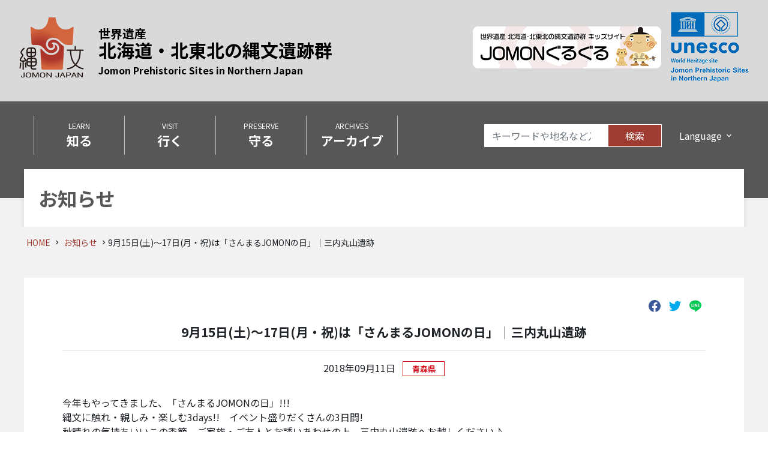

--- FILE ---
content_type: text/html; charset=UTF-8
request_url: https://jomon-japan.jp/news/7479
body_size: 64429
content:
<!doctype html>
<html lang="ja">

<head>
    <meta charset="UTF-8">
    <meta name="viewport" content="width=device-width, initial-scale=1">
    <link rel="manifest" href="https://jomon-japan.jp/ja/wp-content/themes/jomon-japan-ja/favicon/webmanifest.json">
    <link rel="icon" href="https://jomon-japan.jp/ja/wp-content/themes/jomon-japan-ja/favicon/favicon.ico">
    <link rel="icon" href="https://jomon-japan.jp/ja/wp-content/themes/jomon-japan-ja/favicon/logo.svg" type="image/svg+xml">
    <link rel="apple-touch-icon" href="https://jomon-japan.jp/ja/wp-content/themes/jomon-japan-ja/favicon/apple-touch-icon.png">

    <title>9月15日(土)～17日(月・祝)は「さんまるJOMONの日」｜三内丸山遺跡 &#8211; 【公式】世界遺産　北海道・北東北の縄文遺跡群</title>
<meta name='robots' content='max-image-preview:large' />
<link rel='dns-prefetch' href='//www.googletagmanager.com' />
<link rel='dns-prefetch' href='//api.jomon-japan.jp' />
<link rel='dns-prefetch' href='//maxcdn.bootstrapcdn.com' />
<link rel='dns-prefetch' href='//fonts.googleapis.com' />
<style id='wp-img-auto-sizes-contain-inline-css'>
img:is([sizes=auto i],[sizes^="auto," i]){contain-intrinsic-size:3000px 1500px}
/*# sourceURL=wp-img-auto-sizes-contain-inline-css */
</style>
<link rel='stylesheet' id='sbr_styles-css' href='https://jomon-japan.jp/ja/wp-content/plugins/reviews-feed/assets/css/sbr-styles.css?ver=1.1.2' media='all' />
<link rel='stylesheet' id='sbi_styles-css' href='https://jomon-japan.jp/ja/wp-content/plugins/instagram-feed/css/sbi-styles.min.css?ver=6.6.1' media='all' />
<style id='wp-block-library-inline-css'>
:root{--wp-block-synced-color:#7a00df;--wp-block-synced-color--rgb:122,0,223;--wp-bound-block-color:var(--wp-block-synced-color);--wp-editor-canvas-background:#ddd;--wp-admin-theme-color:#007cba;--wp-admin-theme-color--rgb:0,124,186;--wp-admin-theme-color-darker-10:#006ba1;--wp-admin-theme-color-darker-10--rgb:0,107,160.5;--wp-admin-theme-color-darker-20:#005a87;--wp-admin-theme-color-darker-20--rgb:0,90,135;--wp-admin-border-width-focus:2px}@media (min-resolution:192dpi){:root{--wp-admin-border-width-focus:1.5px}}.wp-element-button{cursor:pointer}:root .has-very-light-gray-background-color{background-color:#eee}:root .has-very-dark-gray-background-color{background-color:#313131}:root .has-very-light-gray-color{color:#eee}:root .has-very-dark-gray-color{color:#313131}:root .has-vivid-green-cyan-to-vivid-cyan-blue-gradient-background{background:linear-gradient(135deg,#00d084,#0693e3)}:root .has-purple-crush-gradient-background{background:linear-gradient(135deg,#34e2e4,#4721fb 50%,#ab1dfe)}:root .has-hazy-dawn-gradient-background{background:linear-gradient(135deg,#faaca8,#dad0ec)}:root .has-subdued-olive-gradient-background{background:linear-gradient(135deg,#fafae1,#67a671)}:root .has-atomic-cream-gradient-background{background:linear-gradient(135deg,#fdd79a,#004a59)}:root .has-nightshade-gradient-background{background:linear-gradient(135deg,#330968,#31cdcf)}:root .has-midnight-gradient-background{background:linear-gradient(135deg,#020381,#2874fc)}:root{--wp--preset--font-size--normal:16px;--wp--preset--font-size--huge:42px}.has-regular-font-size{font-size:1em}.has-larger-font-size{font-size:2.625em}.has-normal-font-size{font-size:var(--wp--preset--font-size--normal)}.has-huge-font-size{font-size:var(--wp--preset--font-size--huge)}.has-text-align-center{text-align:center}.has-text-align-left{text-align:left}.has-text-align-right{text-align:right}.has-fit-text{white-space:nowrap!important}#end-resizable-editor-section{display:none}.aligncenter{clear:both}.items-justified-left{justify-content:flex-start}.items-justified-center{justify-content:center}.items-justified-right{justify-content:flex-end}.items-justified-space-between{justify-content:space-between}.screen-reader-text{border:0;clip-path:inset(50%);height:1px;margin:-1px;overflow:hidden;padding:0;position:absolute;width:1px;word-wrap:normal!important}.screen-reader-text:focus{background-color:#ddd;clip-path:none;color:#444;display:block;font-size:1em;height:auto;left:5px;line-height:normal;padding:15px 23px 14px;text-decoration:none;top:5px;width:auto;z-index:100000}html :where(.has-border-color){border-style:solid}html :where([style*=border-top-color]){border-top-style:solid}html :where([style*=border-right-color]){border-right-style:solid}html :where([style*=border-bottom-color]){border-bottom-style:solid}html :where([style*=border-left-color]){border-left-style:solid}html :where([style*=border-width]){border-style:solid}html :where([style*=border-top-width]){border-top-style:solid}html :where([style*=border-right-width]){border-right-style:solid}html :where([style*=border-bottom-width]){border-bottom-style:solid}html :where([style*=border-left-width]){border-left-style:solid}html :where(img[class*=wp-image-]){height:auto;max-width:100%}:where(figure){margin:0 0 1em}html :where(.is-position-sticky){--wp-admin--admin-bar--position-offset:var(--wp-admin--admin-bar--height,0px)}@media screen and (max-width:600px){html :where(.is-position-sticky){--wp-admin--admin-bar--position-offset:0px}}

/*# sourceURL=wp-block-library-inline-css */
</style><style id='global-styles-inline-css'>
:root{--wp--preset--aspect-ratio--square: 1;--wp--preset--aspect-ratio--4-3: 4/3;--wp--preset--aspect-ratio--3-4: 3/4;--wp--preset--aspect-ratio--3-2: 3/2;--wp--preset--aspect-ratio--2-3: 2/3;--wp--preset--aspect-ratio--16-9: 16/9;--wp--preset--aspect-ratio--9-16: 9/16;--wp--preset--color--black: #000000;--wp--preset--color--cyan-bluish-gray: #abb8c3;--wp--preset--color--white: #ffffff;--wp--preset--color--pale-pink: #f78da7;--wp--preset--color--vivid-red: #cf2e2e;--wp--preset--color--luminous-vivid-orange: #ff6900;--wp--preset--color--luminous-vivid-amber: #fcb900;--wp--preset--color--light-green-cyan: #7bdcb5;--wp--preset--color--vivid-green-cyan: #00d084;--wp--preset--color--pale-cyan-blue: #8ed1fc;--wp--preset--color--vivid-cyan-blue: #0693e3;--wp--preset--color--vivid-purple: #9b51e0;--wp--preset--gradient--vivid-cyan-blue-to-vivid-purple: linear-gradient(135deg,rgb(6,147,227) 0%,rgb(155,81,224) 100%);--wp--preset--gradient--light-green-cyan-to-vivid-green-cyan: linear-gradient(135deg,rgb(122,220,180) 0%,rgb(0,208,130) 100%);--wp--preset--gradient--luminous-vivid-amber-to-luminous-vivid-orange: linear-gradient(135deg,rgb(252,185,0) 0%,rgb(255,105,0) 100%);--wp--preset--gradient--luminous-vivid-orange-to-vivid-red: linear-gradient(135deg,rgb(255,105,0) 0%,rgb(207,46,46) 100%);--wp--preset--gradient--very-light-gray-to-cyan-bluish-gray: linear-gradient(135deg,rgb(238,238,238) 0%,rgb(169,184,195) 100%);--wp--preset--gradient--cool-to-warm-spectrum: linear-gradient(135deg,rgb(74,234,220) 0%,rgb(151,120,209) 20%,rgb(207,42,186) 40%,rgb(238,44,130) 60%,rgb(251,105,98) 80%,rgb(254,248,76) 100%);--wp--preset--gradient--blush-light-purple: linear-gradient(135deg,rgb(255,206,236) 0%,rgb(152,150,240) 100%);--wp--preset--gradient--blush-bordeaux: linear-gradient(135deg,rgb(254,205,165) 0%,rgb(254,45,45) 50%,rgb(107,0,62) 100%);--wp--preset--gradient--luminous-dusk: linear-gradient(135deg,rgb(255,203,112) 0%,rgb(199,81,192) 50%,rgb(65,88,208) 100%);--wp--preset--gradient--pale-ocean: linear-gradient(135deg,rgb(255,245,203) 0%,rgb(182,227,212) 50%,rgb(51,167,181) 100%);--wp--preset--gradient--electric-grass: linear-gradient(135deg,rgb(202,248,128) 0%,rgb(113,206,126) 100%);--wp--preset--gradient--midnight: linear-gradient(135deg,rgb(2,3,129) 0%,rgb(40,116,252) 100%);--wp--preset--font-size--small: 13px;--wp--preset--font-size--medium: 20px;--wp--preset--font-size--large: 36px;--wp--preset--font-size--x-large: 42px;--wp--preset--spacing--20: 0.44rem;--wp--preset--spacing--30: 0.67rem;--wp--preset--spacing--40: 1rem;--wp--preset--spacing--50: 1.5rem;--wp--preset--spacing--60: 2.25rem;--wp--preset--spacing--70: 3.38rem;--wp--preset--spacing--80: 5.06rem;--wp--preset--shadow--natural: 6px 6px 9px rgba(0, 0, 0, 0.2);--wp--preset--shadow--deep: 12px 12px 50px rgba(0, 0, 0, 0.4);--wp--preset--shadow--sharp: 6px 6px 0px rgba(0, 0, 0, 0.2);--wp--preset--shadow--outlined: 6px 6px 0px -3px rgb(255, 255, 255), 6px 6px rgb(0, 0, 0);--wp--preset--shadow--crisp: 6px 6px 0px rgb(0, 0, 0);}:where(.is-layout-flex){gap: 0.5em;}:where(.is-layout-grid){gap: 0.5em;}body .is-layout-flex{display: flex;}.is-layout-flex{flex-wrap: wrap;align-items: center;}.is-layout-flex > :is(*, div){margin: 0;}body .is-layout-grid{display: grid;}.is-layout-grid > :is(*, div){margin: 0;}:where(.wp-block-columns.is-layout-flex){gap: 2em;}:where(.wp-block-columns.is-layout-grid){gap: 2em;}:where(.wp-block-post-template.is-layout-flex){gap: 1.25em;}:where(.wp-block-post-template.is-layout-grid){gap: 1.25em;}.has-black-color{color: var(--wp--preset--color--black) !important;}.has-cyan-bluish-gray-color{color: var(--wp--preset--color--cyan-bluish-gray) !important;}.has-white-color{color: var(--wp--preset--color--white) !important;}.has-pale-pink-color{color: var(--wp--preset--color--pale-pink) !important;}.has-vivid-red-color{color: var(--wp--preset--color--vivid-red) !important;}.has-luminous-vivid-orange-color{color: var(--wp--preset--color--luminous-vivid-orange) !important;}.has-luminous-vivid-amber-color{color: var(--wp--preset--color--luminous-vivid-amber) !important;}.has-light-green-cyan-color{color: var(--wp--preset--color--light-green-cyan) !important;}.has-vivid-green-cyan-color{color: var(--wp--preset--color--vivid-green-cyan) !important;}.has-pale-cyan-blue-color{color: var(--wp--preset--color--pale-cyan-blue) !important;}.has-vivid-cyan-blue-color{color: var(--wp--preset--color--vivid-cyan-blue) !important;}.has-vivid-purple-color{color: var(--wp--preset--color--vivid-purple) !important;}.has-black-background-color{background-color: var(--wp--preset--color--black) !important;}.has-cyan-bluish-gray-background-color{background-color: var(--wp--preset--color--cyan-bluish-gray) !important;}.has-white-background-color{background-color: var(--wp--preset--color--white) !important;}.has-pale-pink-background-color{background-color: var(--wp--preset--color--pale-pink) !important;}.has-vivid-red-background-color{background-color: var(--wp--preset--color--vivid-red) !important;}.has-luminous-vivid-orange-background-color{background-color: var(--wp--preset--color--luminous-vivid-orange) !important;}.has-luminous-vivid-amber-background-color{background-color: var(--wp--preset--color--luminous-vivid-amber) !important;}.has-light-green-cyan-background-color{background-color: var(--wp--preset--color--light-green-cyan) !important;}.has-vivid-green-cyan-background-color{background-color: var(--wp--preset--color--vivid-green-cyan) !important;}.has-pale-cyan-blue-background-color{background-color: var(--wp--preset--color--pale-cyan-blue) !important;}.has-vivid-cyan-blue-background-color{background-color: var(--wp--preset--color--vivid-cyan-blue) !important;}.has-vivid-purple-background-color{background-color: var(--wp--preset--color--vivid-purple) !important;}.has-black-border-color{border-color: var(--wp--preset--color--black) !important;}.has-cyan-bluish-gray-border-color{border-color: var(--wp--preset--color--cyan-bluish-gray) !important;}.has-white-border-color{border-color: var(--wp--preset--color--white) !important;}.has-pale-pink-border-color{border-color: var(--wp--preset--color--pale-pink) !important;}.has-vivid-red-border-color{border-color: var(--wp--preset--color--vivid-red) !important;}.has-luminous-vivid-orange-border-color{border-color: var(--wp--preset--color--luminous-vivid-orange) !important;}.has-luminous-vivid-amber-border-color{border-color: var(--wp--preset--color--luminous-vivid-amber) !important;}.has-light-green-cyan-border-color{border-color: var(--wp--preset--color--light-green-cyan) !important;}.has-vivid-green-cyan-border-color{border-color: var(--wp--preset--color--vivid-green-cyan) !important;}.has-pale-cyan-blue-border-color{border-color: var(--wp--preset--color--pale-cyan-blue) !important;}.has-vivid-cyan-blue-border-color{border-color: var(--wp--preset--color--vivid-cyan-blue) !important;}.has-vivid-purple-border-color{border-color: var(--wp--preset--color--vivid-purple) !important;}.has-vivid-cyan-blue-to-vivid-purple-gradient-background{background: var(--wp--preset--gradient--vivid-cyan-blue-to-vivid-purple) !important;}.has-light-green-cyan-to-vivid-green-cyan-gradient-background{background: var(--wp--preset--gradient--light-green-cyan-to-vivid-green-cyan) !important;}.has-luminous-vivid-amber-to-luminous-vivid-orange-gradient-background{background: var(--wp--preset--gradient--luminous-vivid-amber-to-luminous-vivid-orange) !important;}.has-luminous-vivid-orange-to-vivid-red-gradient-background{background: var(--wp--preset--gradient--luminous-vivid-orange-to-vivid-red) !important;}.has-very-light-gray-to-cyan-bluish-gray-gradient-background{background: var(--wp--preset--gradient--very-light-gray-to-cyan-bluish-gray) !important;}.has-cool-to-warm-spectrum-gradient-background{background: var(--wp--preset--gradient--cool-to-warm-spectrum) !important;}.has-blush-light-purple-gradient-background{background: var(--wp--preset--gradient--blush-light-purple) !important;}.has-blush-bordeaux-gradient-background{background: var(--wp--preset--gradient--blush-bordeaux) !important;}.has-luminous-dusk-gradient-background{background: var(--wp--preset--gradient--luminous-dusk) !important;}.has-pale-ocean-gradient-background{background: var(--wp--preset--gradient--pale-ocean) !important;}.has-electric-grass-gradient-background{background: var(--wp--preset--gradient--electric-grass) !important;}.has-midnight-gradient-background{background: var(--wp--preset--gradient--midnight) !important;}.has-small-font-size{font-size: var(--wp--preset--font-size--small) !important;}.has-medium-font-size{font-size: var(--wp--preset--font-size--medium) !important;}.has-large-font-size{font-size: var(--wp--preset--font-size--large) !important;}.has-x-large-font-size{font-size: var(--wp--preset--font-size--x-large) !important;}
/*# sourceURL=global-styles-inline-css */
</style>

<style id='classic-theme-styles-inline-css'>
/*! This file is auto-generated */
.wp-block-button__link{color:#fff;background-color:#32373c;border-radius:9999px;box-shadow:none;text-decoration:none;padding:calc(.667em + 2px) calc(1.333em + 2px);font-size:1.125em}.wp-block-file__button{background:#32373c;color:#fff;text-decoration:none}
/*# sourceURL=/wp-includes/css/classic-themes.min.css */
</style>
<link rel='stylesheet' id='ctf_styles-css' href='https://jomon-japan.jp/ja/wp-content/plugins/custom-twitter-feeds/css/ctf-styles.min.css?ver=2.2.2' media='all' />
<link rel='stylesheet' id='jomon-archive-style-css' href='https://api.jomon-japan.jp/jomon-archive/web-view/dist/jomon-archive.css?ver=6.9' media='all' />
<link rel='stylesheet' id='cff-css' href='https://jomon-japan.jp/ja/wp-content/plugins/custom-facebook-feed/assets/css/cff-style.min.css?ver=4.2.6' media='all' />
<link rel='stylesheet' id='sb-font-awesome-css' href='https://maxcdn.bootstrapcdn.com/font-awesome/4.7.0/css/font-awesome.min.css?ver=6.9' media='all' />
<link rel="preload" as="font" type="font/woff2" crossorigin id='preload-material-icons-css' href='https://fonts.googleapis.com/icon?family=Material+Icons&#038;ver=6.9' media='all' />
<link rel='stylesheet' id='ie11-gfonts-material-icons-css' href='https://fonts.googleapis.com/icon?family=Material+Icons&#038;ver=6.9' media='all' />
<link rel="preload" as="font" type="font/woff2" crossorigin id='preload-gfonts-css' href='https://fonts.googleapis.com/css2?family=Noto+Sans+JP%3Awght%40400%3B700&#038;ver=6.9#038;display=swap' media='all' />
<link rel='stylesheet' id='ie11-gfonts-css' href='https://fonts.googleapis.com/css2?family=Noto+Sans+JP%3Awght%40400%3B700&#038;ver=6.9#038;display=swap' media='all' />
<link rel='stylesheet' id='jomon-japan-style-css' href='https://jomon-japan.jp/ja/wp-content/themes/jomon-japan-ja/style.css?ver=6.9' media='all' />
<script src="https://jomon-japan.jp/ja/wp-includes/js/jquery/jquery.min.js?ver=3.7.1" id="jquery-core-js"></script>
<script src="https://jomon-japan.jp/ja/wp-includes/js/jquery/jquery-migrate.min.js?ver=3.4.1" id="jquery-migrate-js"></script>

<!-- Site Kit によって追加された Google タグ（gtag.js）スニペット -->
<!-- Google アナリティクス スニペット (Site Kit が追加) -->
<script src="https://www.googletagmanager.com/gtag/js?id=G-1X01C5QX6Q" id="google_gtagjs-js" async></script>
<script id="google_gtagjs-js-after">
window.dataLayer = window.dataLayer || [];function gtag(){dataLayer.push(arguments);}
gtag("set","linker",{"domains":["jomon-japan.jp"]});
gtag("js", new Date());
gtag("set", "developer_id.dZTNiMT", true);
gtag("config", "G-1X01C5QX6Q");
//# sourceURL=google_gtagjs-js-after
</script>
<meta name="generator" content="Site Kit by Google 1.170.0" />
    
        
    <!-- util-ogp -->
    <meta property="og:title" content="9月15日(土)～17日(月・祝)は「さんまるJOMONの日」｜三内丸山遺跡">
    <meta property="og:description" content="今年もやってきました、「さんまるJOMONの日」!!! 縄文に触れ・親しみ・楽しむ3days!!　イベント盛りだくさんの3日間! 秋晴れの気持ちいいこの季節、ご家族・ご友人とお誘いあわせの上、三内丸山遺跡へお越しください [&hellip;]"/>
    <meta property="og:type" content="website"/>
    <meta property="og:url" content="https://jomon-japan.jp"/>
    
        <meta property="og:image" content="https://jomon-japan.jp/ja/wp-content/themes/jomon-japan-ja/image/favicon/icon-512.png"/>

        <!--// util-ogp -->



    
</head>

<body>
    <a class="sr-only" href="#content">本文まで移動</a>
    <header>
        <div class="container-fluid header-area">
            <div class="row items-center">
                <div class="col-12 col-xl-6 title-area-outer">
                    <div class="title-area">
                        <a href="https://jomon-japan.jp/">
                            <img alt="【公式】世界遺産　北海道・北東北の縄文遺跡群" width="108" height="126" src="https://jomon-japan.jp/ja/wp-content/themes/jomon-japan-ja/images/jomon-logo.png">

                            
                                <p>
                                    <span class="heritage">世界遺産</span>
                                    北海道・北東北の縄文遺跡群<br>
                                    <span>Jomon Prehistoric Sites in Northern Japan</span>
                                </p>

                            
                        </a>
                    </div>
                </div>
                <div class="col-12 col-xl-6 title-banner-outer">
                    <div class="title-banner-area">
                        <a href="https://jomon-japan.jp/kids/" target="_blank">
                            <img width="314" height="70" src="https://jomon-japan.jp/ja/wp-content/themes/jomon-japan-ja/images/banner-kids@0.5x.png" srcset="https://jomon-japan.jp/ja/wp-content/themes/jomon-japan-ja/images/banner-kids.png 2x" alt="北海道・北東北の縄文遺跡 キッズサイト JOMONぐるぐる" class="kidsbanner">
                        </a>

                        <img src="https://jomon-japan.jp/ja/wp-content/themes/jomon-japan-ja/images/unesco-wh@0.5x.png" srcset="https://jomon-japan.jp/ja/wp-content/themes/jomon-japan-ja/images/unesco-wh.png 2x" alt="国連教育科学文化機関（UNESCO）" class="unescobanner">
                    </div>
                </div>
            </div>
        </div>
        <!--// .header-area -->


                    <div class="nav-area  ">
                <div class="container">
                    <div class="row">
                        <div class="col-12">
                            <nav class="navbar navbar-expand-xl navbar-dark bg-jomon" aria-label="メインナビゲーション">
                                <button class="navbar-toggler" type="button" data-toggle="collapse" data-target="#navbarSupportedContent" aria-controls="navbarSupportedContent" aria-expanded="false" aria-label="Toggle navigation">
                                    <span class="navbar-toggler-icon"></span>
                                </button>

                                <div class="collapse navbar-collapse" id="navbarSupportedContent">

                                        <!-- nav-global -->
    <ul class="navbar-nav mr-auto">

        
            <li class="nav-item">
                <a class="nav-link" href="/learn/jomon-prehistoric-sites-in-northern-japan">
                    LEARN                    <span>知る</span>
                </a>
            </li>

        
            <li class="nav-item">
                <a class="nav-link" href="/visit/visiting-jomon-sites">
                    VISIT                    <span>行く</span>
                </a>
            </li>

        
            <li class="nav-item">
                <a class="nav-link" href="/protect/protection-scheme">
                    PRESERVE                    <span>守る</span>
                </a>
            </li>

        
            <li class="nav-item">
                <a class="nav-link" href="https://jomon-japan.jp/archives">
                    ARCHIVES                    <span>アーカイブ</span>
                </a>
            </li>

        
    </ul>
    <!--// nav-global -->


                                    <div class="lang-drop">
                                        
<form class="form-inline" id="site-search" method="post" action="/">
    <input class="form-control"
           type="search"
           placeholder="キーワードや地名など入力"
           name="s"
           id="s"
           aria-label="Search">
    <button class="btn" type="submit">検索</button>
</form>

                                        <div class="dropdown">
                                            <button class="btn dropdown-toggle" type="button" id="dropdown-language" data-toggle="dropdown" aria-haspopup="true" aria-expanded="false">
                                                Language
                                            </button>
                                            <div class="dropdown-menu" aria-labelledby="dropdown-language">
                                                <a class="dropdown-item" href="/">日本語</a>
                                                <a class="dropdown-item" href="/en">English</a>
                                                <a class="dropdown-item" href="/zh-cn">中文（简体字）</a>
                                                <a class="dropdown-item" href="/zh-tw">中文（繁體字）</a>
                                                <a class="dropdown-item" href="/kr">한국어</a>
                                            </div>
                                        </div>
                                    </div>
                                </div>

                            </nav>
                        </div>
                    </div>
                </div>
            </div>
            <!--// .nav-area -->

                <!-- nav-local -->
    <div class="local-nav-area">
        <div class="container">
            <div class="row">
                <div class="col-12">
                    <nav class="local-nav" aria-label="ローカルナビゲーション">
                        <span class="category-title">
                            お知らせ                        </span>

                                            </nav>
                </div>
            </div>
        </div>
    </div>

    <!--// nav-local -->




            <div id="fix-nav">
                <div class="nav-area">
                    <div class="container">
                        <div class="row">
                            <div class="col-12">
                                <nav class="navbar navbar-expand-xl navbar-dark bg-jomon" aria-label="固定式メインナビゲーション">
                                    <div class="sp-bar">
                                        <a class="navbar-brand" href="https://jomon-japan.jp"><img src="https://jomon-japan.jp/ja/wp-content/themes/jomon-japan-ja/images/jomon-logo.png" alt=""></a>
                                        <div>
                                            <button class="navbar-toggler" type="button" data-toggle="collapse" data-target="#fixnavContent" aria-controls="fixnavContent" aria-expanded="false" aria-label="Toggle navigation">
                                                <span class="navbar-toggler-icon"></span>
                                            </button>
                                        </div>
                                    </div>
                                    <div class="collapse navbar-collapse" id="fixnavContent">
                                        <a class="navbar-brand" href="https://jomon-japan.jp"><img src="https://jomon-japan.jp/ja/wp-content/themes/jomon-japan-ja/images/jomon-logo.png" alt=""></a>

                                        
    <!-- nav-global-sp -->
    <ul class="navbar-nav mr-auto">

        
            <li class="nav-item">
                <a class="nav-link" href="/learn/jomon-prehistoric-sites-in-northern-japan">
                    LEARN                    <span>知る</span>
                </a>
            </li>

        
            <li class="nav-item">
                <a class="nav-link" href="/visit/visiting-jomon-sites">
                    VISIT                    <span>行く</span>
                </a>
            </li>

        
            <li class="nav-item">
                <a class="nav-link" href="/protect/protection-scheme">
                    PRESERVE                    <span>守る</span>
                </a>
            </li>

        
            <li class="nav-item">
                <a class="nav-link" href="https://jomon-japan.jp/archives">
                    ARCHIVES                    <span>アーカイブ</span>
                </a>
            </li>

        
    </ul>

    <!-- nav-global-sp -->
                                        <div class="lang-drop">
                                            
<form class="form-inline" id="site-search" method="post" action="/">
    <input class="form-control"
           type="search"
           placeholder="キーワードや地名など入力"
           name="s"
           id="s"
           aria-label="Search">
    <button class="btn" type="submit">検索</button>
</form>


                                            <div class="dropdown">
                                                <button class="btn dropdown-toggle" type="button" id="fixnav-drop" data-toggle="dropdown" aria-haspopup="true" aria-expanded="false">
                                                    LANGUAGE
                                                </button>
                                                <div class="dropdown-menu" aria-labelledby="fixnav-drop">
                                                    <a class="dropdown-item" href="/">日本語</a>
                                                    <a class="dropdown-item" href="/en">English</a>
                                                    <a class="dropdown-item" href="/zh-cn">中文（简体字）</a>
                                                    <a class="dropdown-item" href="/zh-tw">中文（繁體字）</a>
                                                    <a class="dropdown-item" href="/kr">한국어</a>
                                                </div>
                                            </div>
                                        </div>
                                    </div>
                                </nav>
                            </div>
                        </div>
                    </div>
                </div>

                <div class="fix-local-nav-area">
                    <div class="container">
                        <div class="row">
                            <div class="col-12">

                                
    <!-- nav-local-sp -->
    <nav class="local-nav navbar navbar-light navbar-expand-xl" aria-label="ローカルナビゲーション">
        <div class="sp-bar">
            <span class="category-title">
                お知らせ            </span>
                    </div>
            </nav>
    <!--// nav-local-sp -->


                            </div>
                        </div>
                    </div>
                </div>
                <!-- //.fix-local-nav-area-->
            </div>
            <!--//#fix-nav -->
            </header>

    <!--// header -->    <main class="inner" id="content">
        <div class="main">
            <div class="container">
                <div class="row">
                    <div class="col-12">
                        <!-- breadcrumb -->

    <ol class="breadcrumb">
        
                            <li>
                    <a href="https://jomon-japan.jp/">
                        HOME                    </a>
                </li>
            
        
                            <li>
                    <a href="https://jomon-japan.jp/news">
                        お知らせ                    </a>
                </li>
            
        
                            <li>
                    9月15日(土)～17日(月・祝)は「さんまるJOMONの日」｜三内丸山遺跡                </li>
            
            </ol>


<!-- breadcrumb -->

                        <div class="content">
                            


<!-- content -->
<article class="single-content">
    
<!-- util-sns -->
<div class="sns-share">
    <a
            class="sns_share_facebook"
            href="http://www.facebook.com/share.php?u=https://jomon-japan.jp/news/7479"
            rel="nofollow noopener"
            target="_blank"
    >
        <svg aria-labelledby="title" height="24" viewBox="0 0 24 24" width="24" xmlns="http://www.w3.org/2000/svg">
            <title>Facebookで記事を共有</title>
            <path fill="none" d="M0 0h24v24H0z"/>
            <path d="M12 2C6.477 2 2 6.477 2 12c0 4.991 3.657 9.128 8.438 9.879V14.89h-2.54V12h2.54V9.797c0-2.506 1.492-3.89 3.777-3.89 1.094 0 2.238.195 2.238.195v2.46h-1.26c-1.243 0-1.63.771-1.63 1.562V12h2.773l-.443 2.89h-2.33v6.989C18.343 21.129 22 16.99 22 12c0-5.523-4.477-10-10-10z"/>
        </svg>
    </a>
    <a
            class="sns_share_twitter"
            href="https://twitter.com/share?url=https://jomon-japan.jp/news/7479&text=9月15日(土)～17日(月・祝)は「さんまるJOMONの日」｜三内丸山遺跡"
            rel="nofollow noopener"
            target="_blank"
    >
        <svg aria-labelledby="title" height="24" viewBox="0 0 24 24" width="24" xmlns="http://www.w3.org/2000/svg">
            <title>Twitterで記事を共有</title>
            <path fill="none" d="M0 0h24v24H0z"/>
            <path d="M22.162 5.656a8.384 8.384 0 0 1-2.402.658A4.196 4.196 0 0 0 21.6 4c-.82.488-1.719.83-2.656 1.015a4.182 4.182 0 0 0-7.126 3.814 11.874 11.874 0 0 1-8.62-4.37 4.168 4.168 0 0 0-.566 2.103c0 1.45.738 2.731 1.86 3.481a4.168 4.168 0 0 1-1.894-.523v.052a4.185 4.185 0 0 0 3.355 4.101 4.21 4.21 0 0 1-1.89.072A4.185 4.185 0 0 0 7.97 16.65a8.394 8.394 0 0 1-6.191 1.732 11.83 11.83 0 0 0 6.41 1.88c7.693 0 11.9-6.373 11.9-11.9 0-.18-.005-.362-.013-.54a8.496 8.496 0 0 0 2.087-2.165z"/>
        </svg>
    </a>

    <a
            class="sns_sns_line"
            href="https://social-plugins.line.me/lineit/share?url=https://jomon-japan.jp/news/7479"
            rel="nofollow noopener"
            target="_blank"
    >
        <svg aria-labelledby="title" height="24" viewBox="0 0 24 24" width="24" xmlns="http://www.w3.org/2000/svg">
            <title>Lineで記事を共有</title>
            <path fill="none" d="M0 0h24v24H0z"/>
            <path d="M18.663 10.84a.526.526 0 0 1-.526.525h-1.462v.938h1.462a.525.525 0 1 1 0 1.049H16.15a.526.526 0 0 1-.522-.524V8.852c0-.287.235-.525.525-.525h1.988a.525.525 0 0 1-.003 1.05h-1.462v.938h1.462c.291 0 .526.237.526.525zm-4.098 2.485a.538.538 0 0 1-.166.025.515.515 0 0 1-.425-.208l-2.036-2.764v2.45a.525.525 0 0 1-1.047 0V8.852a.522.522 0 0 1 .52-.523c.162 0 .312.086.412.211l2.052 2.775V8.852c0-.287.235-.525.525-.525.287 0 .525.238.525.525v3.976a.524.524 0 0 1-.36.497zm-4.95.027a.526.526 0 0 1-.523-.524V8.852c0-.287.236-.525.525-.525.289 0 .524.238.524.525v3.976a.527.527 0 0 1-.526.524zm-1.53 0H6.098a.528.528 0 0 1-.525-.524V8.852a.527.527 0 0 1 1.05 0v3.45h1.464a.525.525 0 0 1 0 1.05zM12 2.572c-5.513 0-10 3.643-10 8.118 0 4.01 3.558 7.369 8.363 8.007.325.068.769.215.881.492.1.25.066.638.032.9l-.137.85c-.037.25-.2.988.874.537 1.076-.449 5.764-3.398 7.864-5.812C21.313 14.089 22 12.477 22 10.69c0-4.475-4.488-8.118-10-8.118z"/>
        </svg>
    </a>
</div>
<!-- util-sns -->
    <div class="single-title">

        <h1>9月15日(土)～17日(月・祝)は「さんまるJOMONの日」｜三内丸山遺跡</h1>
        <time datetime="2018-09-11">
            2018年09月11日        </time>
                    <span class="r-icon aomori">
            青森県            </span>
        
    </div><!--//.single-title -->

    <div class="single-body">

        <p>今年もやってきました、「さんまるJOMONの日」!!!<br />
縄文に触れ・親しみ・楽しむ3days!!　イベント盛りだくさんの3日間!<br />
秋晴れの気持ちいいこの季節、ご家族・ご友人とお誘いあわせの上、三内丸山遺跡へお越しください♪</p>
<p>&nbsp;</p>
<p><strong>さんまるJOMONの日</strong><br />
■期間<br />
平成30年9月15日(土曜日)～9月17日(月曜日・祝日)<br />
■場所<br />
三内丸山遺跡(青森市三内丸山305)</p>
<p><figure id="attachment_7480" aria-describedby="caption-attachment-7480" style="width: 320px" class="wp-caption alignleft"><a href="https://jomon-japan.jp/ja/wp-content/uploads/2018/09/sanmaru-day_2018-1.jpg"><img fetchpriority="high" decoding="async" width="320" height="226" class="wp-image-7480 size-medium" alt="さんまるJOMONの日チラシ" src="https://jomon-japan.jp/ja/wp-content/uploads/2018/09/sanmaru-day_2018-1-320x226.jpg" /></a><figcaption id="caption-attachment-7480" class="wp-caption-text">さんまるJOMONの日 チラシ(表面)<br />
<a href="https://jomon-japan.jp/ja/wp-content/uploads/2018/09/sanmaru-day_2018.pdf" target="_blank" rel="noopener">チラシ両面</a>(11.1MB)</figcaption></figure> <figure id="attachment_7482" aria-describedby="caption-attachment-7482" style="width: 320px" class="wp-caption alignleft"><a href="https://jomon-japan.jp/ja/wp-content/uploads/2018/09/sanmaru-day_2018-2.jpg"><img decoding="async" width="320" height="226" class="wp-image-7482 size-medium" alt="さんまるJOMONの日チラシ" src="https://jomon-japan.jp/ja/wp-content/uploads/2018/09/sanmaru-day_2018-2-320x226.jpg" /></a><figcaption id="caption-attachment-7482" class="wp-caption-text">さんまるJOMONの日 チラシ(中面)</figcaption></figure></p>
<div style="clear:both;"></div>
<p>&nbsp;</p>
<p>■イベント内容<br />
9月15日(土曜日)<br />
・アルプスおとめステージイベント<br />
・伝統芸能フェスティバル<br />
・縄文大祭典(縄文フォーラム、縄文コンサート、発掘調査現地説明会、縄文パノラマビューなど)</p>
<p>9月16日(日曜日)<br />
・うんこ先生ステージイベント<br />
・伝統芸能フェスティバル<br />
・さんまるじょもりんぴっくwithご当地キャラ<br />
・三内丸山縄文秋祭り(発掘調査現地説明会、縄文パノラマビューなど)</p>
<p>9月17日(月曜日・祝日)<br />
・<a href="http://www.pref.aomori.lg.jp/soshiki/kikaku/sekaiisan/guinness2018challenger.html" rel="noopener" target="_blank">県民みんなで！ギネス世界記録に挑戦！</a><br />
・<a href="http://www.pref.aomori.lg.jp/soshiki/kikaku/sekaiisan/feeltheroots2018.html" rel="noopener" target="_blank">三内丸山縄文アートフェスティバル ~ Feel The Roots 2018 ~ Stage Live &#038; ライブアート</a><br />
・三内丸山縄文秋祭り(発掘調査現地説明会、縄文パノラマビューなど)</p>
<p>&nbsp;</p>
<p>（お問い合わせ先）<br />
<a href="http://sannaimaruyama.pref.aomori.jp/" rel="noopener" target="_blank">三内丸山遺跡縄文時遊館</a>　TEL：017-781-6078</p>

    </div><!--//.single-body -->

</article>

<div class="event-pagenation">
    <ol>
        <li class="prev">
            <a class="prev" href="https://jomon-japan.jp/news/7454" rel="prev"><span class="material-icons">keyboard_arrow_left</span>前へ</a>        </li>
        <li>
            <a href="https://jomon-japan.jp/news" class="back-btn">
                BACK TO LIST
            </a>
        </li>
        <li class="next">
            <a class="next" href="https://jomon-japan.jp/news/7499" rel="next">次へ<span class="material-icons">keyboard_arrow_right</span></a>        </li>

    </ol>
</div>
<!-- content -->                        </div>
                    </div>
                </div>
            </div>
        </div>
            </main>


<!-- footer -->
<div id="scroll-top">
    <a href="#">
<span class="material-icons">
arrow_upward
</span>
        <span class="to-top">TOP</span>
    </a>
</div>
<footer>
    <div class="footer-menu">
        <div class="container">
            <div class="row">
                <div class="col-12 col-lg-6">
                    <ul class="lvl1 add-link-mark">
                                                <li class="mb-5">
                            <a href="https://jomon-japan.jp/news">
                                <span>お知らせ</span>
                            </a>
                        </li>
                    </ul>
                </div>
                <div class="col-12 col-lg-6">
                    <ul class="lvl1 add-link-mark">
                        <li class="mb-5">
                                                        <a href="https://jomon-japan.jp/event">
                                <span>イベント</span>
                            </a>
                        </li>
                    </ul>
                </div>
            </div>

            <div class="row">
                                    <div class="col-12 col-lg-6">
                        <ul class="lvl1 mb-5">

                            <li>
                                <span>知る</span>
                                                                    <ul class="lvl2">
                                        
                                            <li>
                                                <a href="https://jomon-japan.jp/learn/jomon-prehistoric-sites-in-northern-japan">
                                                    縄文遺跡群を知る                                                </a>
                                                                                            </li>

                                        
                                            <li>
                                                <a href="https://jomon-japan.jp/learn/jomon-sites">
                                                    構成資産一覧                                                </a>
                                                
                                                        <ul class="lvl3 double core">
                                                            
                                                                <li>
                                                                    <a href="https://jomon-japan.jp/learn/jomon-sites/odai-yamamoto">
                                                                        大平山元遺跡                                                                    </a>
                                                                </li>

                                                            
                                                                <li>
                                                                    <a href="https://jomon-japan.jp/learn/jomon-sites/kakinoshima">
                                                                        垣ノ島遺跡                                                                    </a>
                                                                </li>

                                                            
                                                                <li>
                                                                    <a href="https://jomon-japan.jp/learn/jomon-sites/kitakogane">
                                                                        北黄金貝塚                                                                    </a>
                                                                </li>

                                                            
                                                                <li>
                                                                    <a href="https://jomon-japan.jp/learn/jomon-sites/tagoyano">
                                                                        田小屋野貝塚                                                                    </a>
                                                                </li>

                                                            
                                                                <li>
                                                                    <a href="https://jomon-japan.jp/learn/jomon-sites/futatsumori">
                                                                        二ツ森貝塚                                                                    </a>
                                                                </li>

                                                            
                                                                <li>
                                                                    <a href="https://jomon-japan.jp/learn/jomon-sites/sannai-maruyama">
                                                                        三内丸山遺跡                                                                    </a>
                                                                </li>

                                                            
                                                                <li>
                                                                    <a href="https://jomon-japan.jp/learn/jomon-sites/ofune">
                                                                        大船遺跡                                                                    </a>
                                                                </li>

                                                            
                                                                <li>
                                                                    <a href="https://jomon-japan.jp/learn/jomon-sites/goshono">
                                                                        御所野遺跡                                                                    </a>
                                                                </li>

                                                            
                                                                <li>
                                                                    <a href="https://jomon-japan.jp/learn/jomon-sites/irie">
                                                                        入江貝塚                                                                    </a>
                                                                </li>

                                                            
                                                                <li>
                                                                    <a href="https://jomon-japan.jp/learn/jomon-sites/komakino">
                                                                        小牧野遺跡                                                                    </a>
                                                                </li>

                                                            
                                                                <li>
                                                                    <a href="https://jomon-japan.jp/learn/jomon-sites/isedotai">
                                                                        伊勢堂岱遺跡                                                                    </a>
                                                                </li>

                                                            
                                                                <li>
                                                                    <a href="https://jomon-japan.jp/learn/jomon-sites/oyu">
                                                                        大湯環状列石                                                                    </a>
                                                                </li>

                                                            
                                                                <li>
                                                                    <a href="https://jomon-japan.jp/learn/jomon-sites/kiusu">
                                                                        キウス周堤墓群                                                                    </a>
                                                                </li>

                                                            
                                                                <li>
                                                                    <a href="https://jomon-japan.jp/learn/jomon-sites/omori-katsuyama">
                                                                        大森勝山遺跡                                                                    </a>
                                                                </li>

                                                            
                                                                <li>
                                                                    <a href="https://jomon-japan.jp/learn/jomon-sites/takasago">
                                                                        高砂貝塚                                                                    </a>
                                                                </li>

                                                            
                                                                <li>
                                                                    <a href="https://jomon-japan.jp/learn/jomon-sites/kamegaoka">
                                                                        亀ヶ岡石器時代遺跡                                                                    </a>
                                                                </li>

                                                            
                                                                <li>
                                                                    <a href="https://jomon-japan.jp/learn/jomon-sites/korekawa">
                                                                        是川石器時代遺跡                                                                    </a>
                                                                </li>

                                                                                                                    </ul>

                                                    
                                                        <ul class="lvl3 double associated">
                                                            
                                                                <li>
                                                                    <a href="https://jomon-japan.jp/learn/jomon-sites/choshichiyachi">
                                                                        長七谷地貝塚（関連資産）
                                                                    </a>
                                                                </li>

                                                            
                                                                <li>
                                                                    <a href="https://jomon-japan.jp/learn/jomon-sites/washinoki">
                                                                        鷲ノ木遺跡（関連資産）
                                                                    </a>
                                                                </li>

                                                                                                                    </ul>

                                                                                                                                                </li>

                                        
                                            <li>
                                                <a href="https://jomon-japan.jp/learn/world-heritage">
                                                    世界遺産について                                                </a>
                                                                                            </li>

                                        
                                            <li>
                                                <a href="https://jomon-japan.jp/learn/jomon-culture">
                                                    縄文時代について                                                </a>
                                                                                            </li>

                                        
                                            <li>
                                                <a href="https://jomon-japan.jp/learn/glossary">
                                                    用語集                                                </a>
                                                                                            </li>

                                                                            </ul>
                                                            </li>
                        </ul>
                    </div>

                
                <div class="col-12 col-lg-3">
                                            <ul class="lvl1 mb-5">
                                                            <span>行く</span>
                                                                    <ul class="lvl2">
                                                                                                                                    <li>
                                                    <a href="https://jomon-japan.jp/visit/visiting-jomon-sites">
                                                        縄文遺跡群へ行く                                                    </a>
                                                </li>
                                            
                                                                                    
                                                                            </ul>
                                                                </li>
                                                    </ul>
                    
                        <ul class="lvl1 mb-5">
                                                            <li>
                                    <span>守る</span>
                                                                            <ul class="lvl2">
                                            
                                                <li>
                                                    <a href="https://jomon-japan.jp/protect/protection-scheme">
                                                        遺跡の保全・活用に向けた取組                                                    </a>
                                                </li>

                                            
                                                <li>
                                                    <a href="https://jomon-japan.jp/protect/world-heritage">
                                                        世界遺産登録までの歩み                                                    </a>
                                                </li>

                                                                                    </ul>
                                                                    </li>
                                                    </ul>
                                    </div>
                <div class="col-12 col-lg-3">
                                            <ul class="lvl1 mb-5">
                                                            <li>
                                    <span>アーカイブ</span>
                                                                            <ul class="lvl2">
                                            
                                                <li>
                                                    <a href="/archives#/asset-type/image">
                                                        画像                                                    </a>
                                                </li>

                                            
                                                <li>
                                                    <a href="/archives#/asset-type/movie">
                                                        動画                                                    </a>
                                                </li>

                                            
                                                <li>
                                                    <a href="/archives#/asset-type/pamphlets">
                                                        パンフレット                                                    </a>
                                                </li>

                                            
                                                <li>
                                                    <a href="/archives#/asset-type/literature">
                                                        文献                                                    </a>
                                                </li>

                                            
                                                <li>
                                                    <a href="https://jomon-japan.jp/archives/beginners-guide">
                                                        初めての方へ                                                    </a>
                                                </li>

                                            
                                                <li>
                                                    <a href="https://jomon-japan.jp/archives/terms-of-service">
                                                        利用規約                                                    </a>
                                                </li>

                                            
                                                <li>
                                                    <a href="https://jomon-japan.jp/archives/media">
                                                        報道機関等の方へ                                                    </a>
                                                </li>

                                            
                                                <li>
                                                    <a href="https://jomon-japan.jp/archives/faq">
                                                        よくある質問                                                    </a>
                                                </li>

                                            
                                                <li>
                                                    <a href="https://jomon-japan.jp/archives/privacypolicy">
                                                        プライバシーポリシー                                                    </a>
                                                </li>

                                                                                    </ul>
                                                                    </li>
                                                    </ul>
                                    </div>

                <div class="col-12">
                    <ul class="utility">
                                                    <li>
                                <a href="https://jomon-japan.jp/about-logo">ロゴマーク</a>
                            </li>
                                                    <li>
                                <a href="https://jomon-japan.jp/links">リンク</a>
                            </li>
                                                    <li>
                                <a href="https://jomon-japan.jp/site-policy">サイトポリシー</a>
                            </li>
                                                    <li>
                                <a href="https://jomon-japan.jp/sns-policy">ソーシャルメディア運用ポリシー</a>
                            </li>
                                            </ul>
                </div>
            </div>
        </div>
    </div>
    <div class="footer-bottom">
        <div class="container">
            <div class="row">
                <div class="col-12 col-md-3">
                    <div class="footer-logo">
                        <img src="https://jomon-japan.jp/ja/wp-content/themes/jomon-japan-ja/images/jomon-logo.png" alt="" width="108"
                             height="102">
                        <p>北海道・北東北の縄文遺跡群</p>
                    </div>
                </div>
                <div class="col-12 col-md-8">
                    <p>＜お問合せ先＞</p>
                    <p class="contact">
                        縄文遺跡群世界遺産事務局（三内丸山遺跡センター　世界文化遺産課内）<br>
                        <small>代表メール：　jomon*pref.aomori.lg.jp</small>
                    </p>
                    <div class="row">
                        <dl class="col-12 col-lg-6">
                            <dt>青森県</dt>
                            <dd>
                                三内丸山遺跡センター<br />
世界文化遺産課<br />
〒038-0031　青森市三内字丸山305<br />
<span>Tel: 017-782-9463 / Fax:017-781-6103<br />
E-mail: sekaiisan*pref.aomori.lg.jp<br />
Link: <a href="https://www.pref.aomori.lg.jp/soshiki/kyoiku/e-sjcc/aomori_jomon.html" target="_blank">青森県 - 青森県の縄文遺跡群</a></span>                            </dd>
                        </dl>
                        <dl class="col-12 col-lg-6">
                            <dt>岩手県</dt>
                            <dd>
                                岩手県文化スポーツ部<br />
文化振興課<br />
〒020-8570　岩手県盛岡市内丸10-1<br />
<span>Tel: 019-629-6488 ／ Fax: 019-629-6484<br />
E-mail: AK0002*pref.iwate.jp<br />
Link: <a href="https://www.pref.iwate.jp/kyouikubunka/1059148/index.html" target="_blank">岩手県 - 岩手の世界遺産</a></span>                            </dd>
                        </dl>
                        <dl class="col-12 col-lg-6">
                            <dt>北海道</dt>
                            <dd>
                                北海道環境生活部文化局文化振興課<br />
縄文世界遺産推進室<br />
〒060-8544　北海道札幌市中央区北3条西6丁目<br />
<span>Tel: 011-204-5168 ／ Fax: 011-232-8695<br />
E-mail: kansei.bunka*pref.hokkaido.lg.jp<br />
Link: <a href="http://www.pref.hokkaido.lg.jp/ks/bns/jomon/index.htm" target="_blank">北海道 - 縄文世界遺産推進室</a></span>                            </dd>
                        </dl>
                        <dl class="col-12 col-lg-6">
                            <dt>秋田県</dt>
                            <dd>
                                秋田県教育庁生涯学習課<br />
文化財保護室<br />
〒010-8580　秋田県秋田市山王3丁目1-1<br />
<span>Tel: 018-860-5193 ／ Fax: 018-860-5816<br />
E-mail: bunkazai*pref.akita.lg.jp<br />
Link: <a href="https://www.pref.akita.lg.jp/pages/genre/bunka" target="_blank">秋田県 - 教育庁生涯学習課文化財保護室</a></span>                            </dd>
                        </dl>
                    </div>
                    <p class="small">※メールを送る際は、*を半角@へ変えてください</p>
                </div>
                <div class="col-12">
                    <p class="copy">Copyright © 北海道・北東北の縄文遺跡群 All Rights Reserved.</p>
                </div>
            </div>
        </div>
    </div>
</footer>
<script type="speculationrules">
{"prefetch":[{"source":"document","where":{"and":[{"href_matches":"/*"},{"not":{"href_matches":["/ja/wp-*.php","/ja/wp-admin/*","/ja/wp-content/uploads/*","/ja/wp-content/*","/ja/wp-content/plugins/*","/ja/wp-content/themes/jomon-japan-ja/*","/*\\?(.+)"]}},{"not":{"selector_matches":"a[rel~=\"nofollow\"]"}},{"not":{"selector_matches":".no-prefetch, .no-prefetch a"}}]},"eagerness":"conservative"}]}
</script>
<!-- Custom Facebook Feed JS -->
<script type="text/javascript">var cffajaxurl = "https://jomon-japan.jp/ja/wp-admin/admin-ajax.php";
var cfflinkhashtags = "true";
</script>
<!-- YouTube Feeds JS -->
<script type="text/javascript">

</script>
<!-- Instagram Feed JS -->
<script type="text/javascript">
var sbiajaxurl = "https://jomon-japan.jp/ja/wp-admin/admin-ajax.php";
</script>
        <script type="text/javascript">
            /* <![CDATA[ */
           document.querySelectorAll("ul.nav-menu").forEach(
               ulist => { 
                    if (ulist.querySelectorAll("li").length == 0) {
                        ulist.style.display = "none";

                                            } 
                }
           );
            /* ]]> */
        </script>
        <script src="https://jomon-japan.jp/ja/wp-content/plugins/custom-facebook-feed/assets/js/cff-scripts.min.js?ver=4.2.6" id="cffscripts-js"></script>
<script src="https://jomon-japan.jp/ja/wp-content/themes/jomon-japan-ja/js/app.bundle.js" id="jomon-japan-script-js"></script>
</body>
</html>
